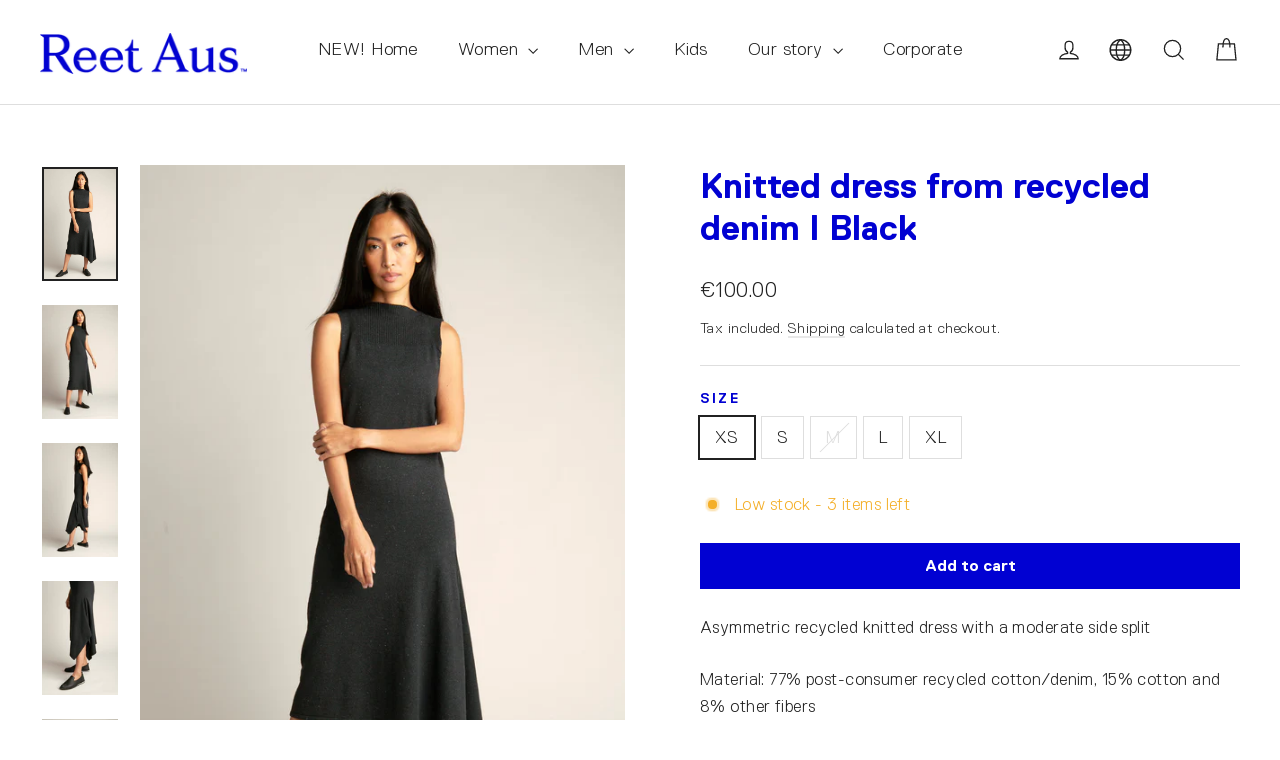

--- FILE ---
content_type: text/javascript
request_url: https://www.reetaus.com/cdn/shop/t/16/assets/custom.js?v=113437358760539521671662121548
body_size: -79
content:
function initAjaxPagination(){$(".js-load-more").on("click",function(){$(this).attr("disabled",!0),$(this).find("[load-more-text]").addClass("hide"),$(this).find("[load-more-spinner]").removeClass("hide");var nextPageUrl=$("[load-more-next-url]").val();$.ajax({url:nextPageUrl,type:"GET",dataType:"html",success:function(responseHTML){$("#CollectionAjaxContent .grid").append($(responseHTML).find("#CollectionAjaxContent .grid").html()),$(".pagination-wrapper").empty().append($(responseHTML).find("#CollectionAjaxContent .pagination-wrapper").html())},complete:function(){window.AOS&&AOS.refreshHard(),initAjaxPagination()}})})}function setHeroSectionLettering(){var emptyString=" ",newLineString="\n",specialCharactersArray=[emptyString,newLineString,"'","-"],text=$(".hero__title").find(".animation-contents");text.lettering("lines").children("span").lettering();var lines=$(text).find("[class^=line]");lines.each(function(){var characters=$(this).find("[class^=char]"),characterOffset=0;characters.each(function(index){var isSpecialCharacter=specialCharactersArray.includes($(this).html());if(index===0&&isSpecialCharacter)$(this).hide();else{$(this).css({top:characterOffset+"px"});var isNextEmpty=$(this).next().html()===emptyString,isNextNewLine=$(this).next().html()===newLineString;!isNextEmpty&&!isNextNewLine&&!isSpecialCharacter&&(characterOffset=characterOffset-10)}})})}$(document).ready(function(){initAjaxPagination(),$("body").hasClass("template-index")&&setHeroSectionLettering()});
//# sourceMappingURL=/cdn/shop/t/16/assets/custom.js.map?v=113437358760539521671662121548
